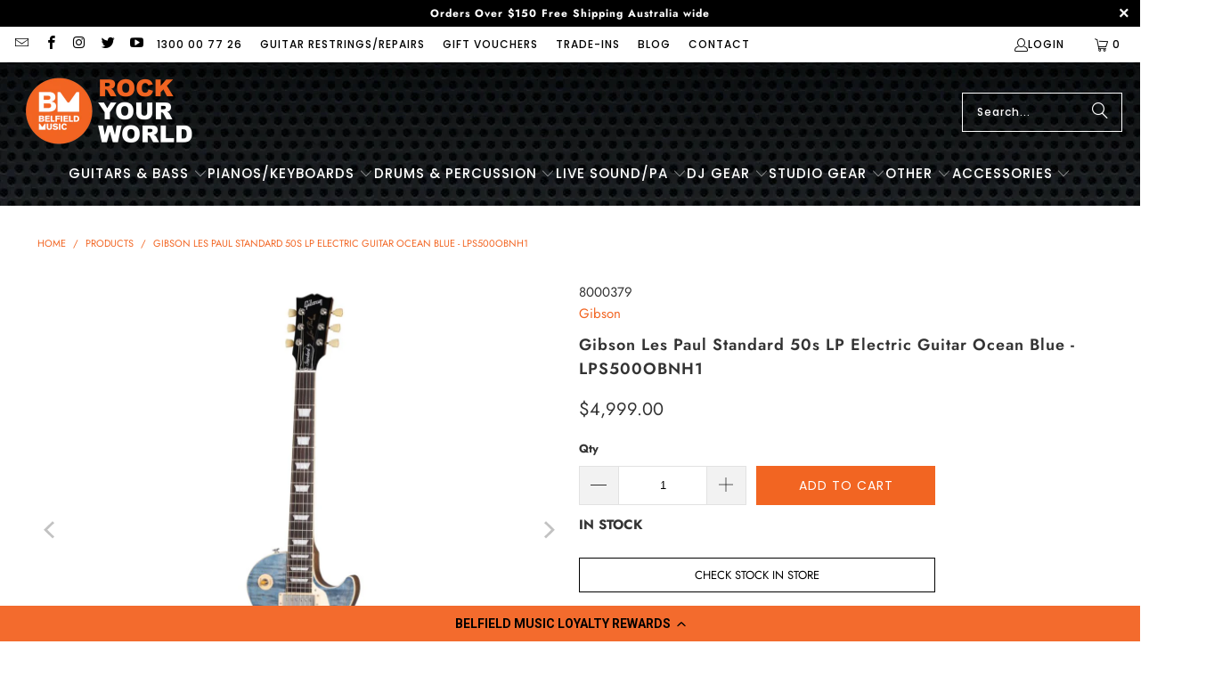

--- FILE ---
content_type: text/css
request_url: https://www.belfieldmusic.com.au/cdn/shop/t/46/assets/boost-sd-custom.css?v=1769051760536
body_size: -318
content:
.boost-sd__product-label-text{font-size:14px;font-weight:400;padding:8px 12px}.boost-sd__button-text{color:#fff!important}.boost-sd__product-item .boost-sd__button:hover .boost-sd__button-text{color:#f26522!important}@media only screen and (min-width: 768px){.boost-sd__toolbar--3_1 .boost-sd__toolbar-item:nth-child(2){justify-content:end}}.boost-sd__recommendation-title-text{font-size:20px!important;font-weight:700!important}.boost-sd__product-item .boost-sd__button:hover{background:transparent!important}.boost-sd__recommendation-title-text{font-family:Poppins!important}.boost-sd__btn-add-to-cart{background:#f26522!important;border:1px solid #f26522!important;color:#fff!important}
/*# sourceMappingURL=/cdn/shop/t/46/assets/boost-sd-custom.css.map?v=1769051760536 */


--- FILE ---
content_type: text/javascript
request_url: https://www.belfieldmusic.com.au/cdn/shop/t/46/assets/boost-sd-custom.js?v=1769051760536
body_size: -555
content:
window.boostSDAppConfig&&(window.boostSDAppConfig.integration=Object.assign({labels:"deco"},window.boostSDAppConfig.integration||{}));
//# sourceMappingURL=/cdn/shop/t/46/assets/boost-sd-custom.js.map?v=1769051760536


--- FILE ---
content_type: text/javascript; charset=utf-8
request_url: https://www.belfieldmusic.com.au/products/gibson-les-paul-standard-50s-lp-electric-guitar-ocean-blue-lps500obnh1.js
body_size: 1348
content:
{"id":7408486350983,"title":"Gibson Les Paul Standard 50s LP Electric Guitar Ocean Blue - LPS500OBNH1","handle":"gibson-les-paul-standard-50s-lp-electric-guitar-ocean-blue-lps500obnh1","description":"\u003ch3\u003eProduct Information\u003c\/h3\u003e\n\u003cp\u003e\u003cspan\u003eThe Les Paul™ Standard 50s Figured returns to the classic design that made it relevant, played, and loved – shaping sound across generations and genres of music. It pays tribute to Gibson's Golden Era of innovation and brings authenticity back to life. It boasts a solid mahogany body, an AA-figured maple top, and a distinctive translucent custom colour nitrocellulose lacquer finish that showcases the figured maple top. The mahogany neck has a rounded 50s-style profile and a rosewood fingerboard with trapezoid inlays. The Les Paul Standard 50s Figured is equipped with an ABR-1, the classic-style Tune-O-Matic™ bridge, an aluminium Stop Bar tailpiece, Vintage Deluxe tuners with Keystone buttons, and aged gold Top Hat knobs. The calibrated Burstbucker™ 1 (neck) and Burstbucker 2 (bridge) pickups are loaded with Alnico 2 magnets and wired to audio taper potentiometers and Orange Drop® capacitors. A hard-shell case is also included\u003c\/span\u003e\u003c\/p\u003e\n\u003c!-- split --\u003e\n\u003ch3\u003eSpecifications\u003c\/h3\u003e\nGuitar Specifications\n\u003ch3\u003eBody\u003c\/h3\u003e\n\u003cul\u003e\n\u003cli\u003eShape: Les Paul\u003c\/li\u003e\n\u003cli\u003eMaterial: Mahogany\u003c\/li\u003e\n\u003cli\u003eTop: AA Figured Maple\u003c\/li\u003e\n\u003c\/ul\u003e\n\u003ch3\u003eNeck\u003c\/h3\u003e\n\u003cul\u003e\n\u003cli\u003eMaterial: Mahogany\u003c\/li\u003e\n\u003cli\u003eProfile: 50s Vintage\u003c\/li\u003e\n\u003cli\u003eNut width: 43.05 mm\u003c\/li\u003e\n\u003cli\u003eFingerboard: Indian Rosewood\u003c\/li\u003e\n\u003cli\u003eScale length: 628.65 mm\u003c\/li\u003e\n\u003cli\u003eNumber of frets: 22\u003c\/li\u003e\n\u003cli\u003eNut: Graph Tech\u003c\/li\u003e\n\u003c\/ul\u003e\n\u003ch3\u003eHardware\u003c\/h3\u003e\n\u003cul\u003e\n\u003cli\u003eBridge: ABR-1 Tune-O-Matic\u003c\/li\u003e\n\u003cli\u003eKnobs: Amber Top Hats w\/ Pointers\u003c\/li\u003e\n\u003cli\u003eTuners: Vintage Deluxe with Keystone Buttons\u003c\/li\u003e\n\u003cli\u003ePlating: Nickel\u003c\/li\u003e\n\u003c\/ul\u003e\n\u003ch3\u003eElectronics\u003c\/h3\u003e\n\u003cul\u003e\n\u003cli\u003eNeck Pickup: Burstbucker 1\u003c\/li\u003e\n\u003cli\u003eBridge Pickup: Burstbucker 2\u003c\/li\u003e\n\u003cli\u003eControls: 2 Volume, 2 Tone; Hand-wired with Orange Drop Capacitors\u003c\/li\u003e\n\u003c\/ul\u003e","published_at":"2023-08-29T15:00:02+10:00","created_at":"2023-07-12T09:50:28+10:00","vendor":"Gibson","type":"Electric Guitar","tags":["25-point-check","6-String Electric Guitar","Gibson : 1 Year"],"price":499900,"price_min":499900,"price_max":499900,"available":true,"price_varies":false,"compare_at_price":null,"compare_at_price_min":0,"compare_at_price_max":0,"compare_at_price_varies":false,"variants":[{"id":40523513036935,"title":"Default Title","option1":"Default Title","option2":null,"option3":null,"sku":"8000379","requires_shipping":true,"taxable":true,"featured_image":null,"available":true,"name":"Gibson Les Paul Standard 50s LP Electric Guitar Ocean Blue - LPS500OBNH1","public_title":null,"options":["Default Title"],"price":499900,"weight":0,"compare_at_price":null,"inventory_management":"shopify","barcode":"711106139074","quantity_rule":{"min":1,"max":null,"increment":1},"quantity_price_breaks":[],"requires_selling_plan":false,"selling_plan_allocations":[]}],"images":["\/\/cdn.shopify.com\/s\/files\/1\/0331\/4689\/6519\/files\/Gibson-Les-Paul-Standard-50s-LP-Electric-Guitar-Ocean-Blue---LPS500OBNH1.jpg?v=1693461911","\/\/cdn.shopify.com\/s\/files\/1\/0331\/4689\/6519\/files\/Gibson-Les-Paul-Standard-50s-LP-Electric-Guitar-Ocean-Blue---LPS500OBNH1-back.jpg?v=1693461913","\/\/cdn.shopify.com\/s\/files\/1\/0331\/4689\/6519\/files\/Gibson-Les-Paul-Standard-50s-LP-Electric-Guitar-Ocean-Blue---LPS500OBNH1-Logo.jpg?v=1693461978"],"featured_image":"\/\/cdn.shopify.com\/s\/files\/1\/0331\/4689\/6519\/files\/Gibson-Les-Paul-Standard-50s-LP-Electric-Guitar-Ocean-Blue---LPS500OBNH1.jpg?v=1693461911","options":[{"name":"Title","position":1,"values":["Default Title"]}],"url":"\/products\/gibson-les-paul-standard-50s-lp-electric-guitar-ocean-blue-lps500obnh1","media":[{"alt":"Gibson-Les-Paul-Standard-50s-LP-Electric-Guitar-Ocean-Blue---LPS500OBNH1","id":22877749837959,"position":1,"preview_image":{"aspect_ratio":1.0,"height":1200,"width":1200,"src":"https:\/\/cdn.shopify.com\/s\/files\/1\/0331\/4689\/6519\/files\/Gibson-Les-Paul-Standard-50s-LP-Electric-Guitar-Ocean-Blue---LPS500OBNH1.jpg?v=1693461911"},"aspect_ratio":1.0,"height":1200,"media_type":"image","src":"https:\/\/cdn.shopify.com\/s\/files\/1\/0331\/4689\/6519\/files\/Gibson-Les-Paul-Standard-50s-LP-Electric-Guitar-Ocean-Blue---LPS500OBNH1.jpg?v=1693461911","width":1200},{"alt":null,"id":22877749870727,"position":2,"preview_image":{"aspect_ratio":1.0,"height":1200,"width":1200,"src":"https:\/\/cdn.shopify.com\/s\/files\/1\/0331\/4689\/6519\/files\/Gibson-Les-Paul-Standard-50s-LP-Electric-Guitar-Ocean-Blue---LPS500OBNH1-back.jpg?v=1693461913"},"aspect_ratio":1.0,"height":1200,"media_type":"image","src":"https:\/\/cdn.shopify.com\/s\/files\/1\/0331\/4689\/6519\/files\/Gibson-Les-Paul-Standard-50s-LP-Electric-Guitar-Ocean-Blue---LPS500OBNH1-back.jpg?v=1693461913","width":1200},{"alt":"gallery","id":22877750165639,"position":3,"preview_image":{"aspect_ratio":1.0,"height":1200,"width":1200,"src":"https:\/\/cdn.shopify.com\/s\/files\/1\/0331\/4689\/6519\/files\/Gibson-Les-Paul-Standard-50s-LP-Electric-Guitar-Ocean-Blue---LPS500OBNH1-Logo.jpg?v=1693461978"},"aspect_ratio":1.0,"height":1200,"media_type":"image","src":"https:\/\/cdn.shopify.com\/s\/files\/1\/0331\/4689\/6519\/files\/Gibson-Les-Paul-Standard-50s-LP-Electric-Guitar-Ocean-Blue---LPS500OBNH1-Logo.jpg?v=1693461978","width":1200}],"requires_selling_plan":false,"selling_plan_groups":[]}